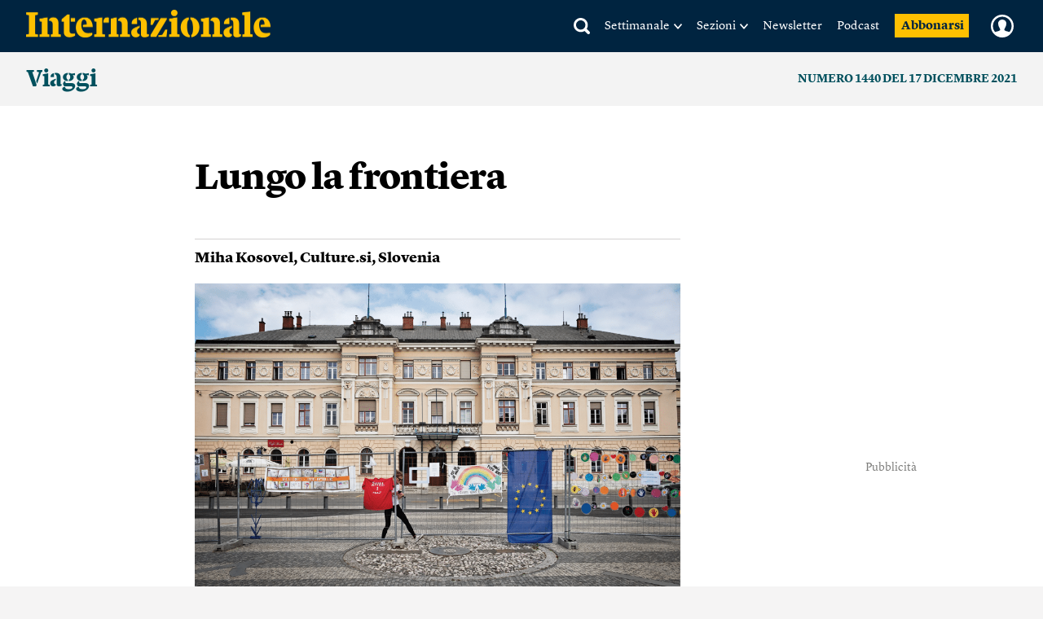

--- FILE ---
content_type: text/html; charset=utf-8
request_url: https://www.google.com/recaptcha/api2/aframe
body_size: 267
content:
<!DOCTYPE HTML><html><head><meta http-equiv="content-type" content="text/html; charset=UTF-8"></head><body><script nonce="2dn31xuk1prjBck0Z5GfQw">/** Anti-fraud and anti-abuse applications only. See google.com/recaptcha */ try{var clients={'sodar':'https://pagead2.googlesyndication.com/pagead/sodar?'};window.addEventListener("message",function(a){try{if(a.source===window.parent){var b=JSON.parse(a.data);var c=clients[b['id']];if(c){var d=document.createElement('img');d.src=c+b['params']+'&rc='+(localStorage.getItem("rc::a")?sessionStorage.getItem("rc::b"):"");window.document.body.appendChild(d);sessionStorage.setItem("rc::e",parseInt(sessionStorage.getItem("rc::e")||0)+1);localStorage.setItem("rc::h",'1769021860959');}}}catch(b){}});window.parent.postMessage("_grecaptcha_ready", "*");}catch(b){}</script></body></html>

--- FILE ---
content_type: text/css
request_url: https://static.internazionale.it/assets/fonts/Graphik/fonts.css?1
body_size: 343
content:
/*
        This font software is the property of Commercial Type.

        You may not modify the font software, use it on another website, or install it on a computer.

        License information is available at http://commercialtype.com/eula
        For more information please visit Commercial Type at http://commercialtype.com or email us at info[at]commercialtype.com

        Copyright (C) 2022 Schwartzco Inc.
        License: 2206-LRWWQP     
*/




@font-face {
  font-family: 'Graphik Web';
  src: url('Graphik-Black-Web.woff2') format('woff2'),
       url('Graphik-Black-Web.woff') format('woff');
  font-weight:  800;
  font-style:   normal;
  font-stretch: normal;
}

.Graphik-Black-Web {
  font-family: 'Graphik Web';
  font-weight:  800;
  font-style:   normal;
  font-stretch: normal;
}


@font-face {
  font-family: 'Graphik Web';
  src: url('Graphik-Bold-Web.woff2') format('woff2'),
       url('Graphik-Bold-Web.woff') format('woff');
  font-weight:  700;
  font-style:   normal;
  font-stretch: normal;
}

.Graphik-Bold-Web {
  font-family: 'Graphik Web';
  font-weight:  700;
  font-style:   normal;
  font-stretch: normal;
}


@font-face {
  font-family: 'Graphik Web';
  src: url('Graphik-Semibold-Web.woff2') format('woff2'),
       url('Graphik-Semibold-Web.woff') format('woff');
  font-weight:  600;
  font-style:   normal;
  font-stretch: normal;
}

.Graphik-Semibold-Web {
  font-family: 'Graphik Web';
  font-weight:  600;
  font-style:   normal;
  font-stretch: normal;
}


@font-face {
  font-family: 'Graphik Web';
  src: url('Graphik-RegularItalic-Web.woff2') format('woff2'),
       url('Graphik-RegularItalic-Web.woff') format('woff');
  font-weight:  400;
  font-style:   italic;
  font-stretch: normal;
}

.Graphik-RegularItalic-Web {
  font-family: 'Graphik Web';
  font-weight:  400;
  font-style:   italic;
  font-stretch: normal;
}


@font-face {
  font-family: 'Graphik Web';
  src: url('Graphik-Regular-Web.woff2') format('woff2'),
       url('Graphik-Regular-Web.woff') format('woff');
  font-weight:  400;
  font-style:   normal;
  font-stretch: normal;
}

.Graphik-Regular-Web {
  font-family: 'Graphik Web';
  font-weight:  400;
  font-style:   normal;
  font-stretch: normal;
}



--- FILE ---
content_type: text/css
request_url: https://static.internazionale.it/assets/fonts/Tiempos/fonts.css
body_size: 322
content:

@font-face {
    font-family: "Tiempos Web";
    src: url('tiempos-headline-regular.woff2') format('woff2');
    font-weight: normal;
    font-style: normal;
}

@font-face {
    font-family: "Tiempos Web";
    src: url('tiempos-headline-bold.woff2') format('woff2');
    font-weight: bold;
    font-style: normal;
}

@font-face {
    font-family: "Tiempos Web";
    src: url('tiempos-headline-semibold.woff2') format('woff2');
    font-weight: 600;
    font-style: normal;
}

--- FILE ---
content_type: text/javascript;charset=utf-8
request_url: https://api.cxense.com/public/widget/data?json=%7B%22context%22%3A%7B%22referrer%22%3A%22%22%2C%22neighborRemovalKeys%22%3A%5B%22id%22%5D%2C%22neighbors%22%3A%5B%224ff695be31b6a68c36064ace66393852796fa72a%22%2C%22f048a11c18df814b39dd800f34b82240ffb34478%22%2C%2250ff600fcc7af14c94ae7589193f54880a199b28%22%5D%2C%22categories%22%3A%7B%22testgroup%22%3A%2237%22%7D%2C%22parameters%22%3A%5B%7B%22key%22%3A%22userState%22%2C%22value%22%3A%22anon%22%7D%2C%7B%22key%22%3A%22testgroup%22%2C%22value%22%3A%2237%22%7D%5D%2C%22autoRefresh%22%3Afalse%2C%22url%22%3A%22https%3A%2F%2Fwww.internazionale.it%2Fmagazine%2Fmiha-kosovel%2F2021%2F12%2F16%2Flungo-la-frontiera-2%22%2C%22browserTimezone%22%3A%220%22%7D%2C%22widgetId%22%3A%22030249272c2475975ff310099a6cfc9dc99a638b%22%2C%22user%22%3A%7B%22ids%22%3A%7B%22usi%22%3A%22mkodxwfix8580mjn%22%7D%7D%2C%22prnd%22%3A%22mkodxwfiuaacjtvk%22%7D&media=javascript&sid=5856217674930773141&widgetId=030249272c2475975ff310099a6cfc9dc99a638b&experienceId=EXFJJ599SXD7&experienceActionId=showRecommendationsNHT6ZQBWGII918&trackingId=%7Bkpdx%7DAAAAqVlJ0bzyawoKZTVUR2pRQlVwZRIQbWtvZHh3Zml1YWFjanR2axoMRVhGSko1OTlTWEQ3IiUxODIwZWtvMGJvLTAwMDAzNnYxdGRvY2ZsdTVlbnVmcTR1OTdnKiFzaG93UmVjb21tZW5kYXRpb25zTkhUNlpRQldHSUk5MThSEnYtbADwGmc2ZzNkcWMwZmNaDjE4LjExNy4yNTIuMjIyYgNkbWNopubJywZwDngY&resizeToContentSize=true&useSecureUrls=true&usi=mkodxwfix8580mjn&rnd=2075319655&prnd=mkodxwfiuaacjtvk&tzo=0&experienceId=EXFJJ599SXD7&callback=cXJsonpCB2
body_size: 5991
content:
/**/
cXJsonpCB2({"httpStatus":200,"response":{"items":[{"author":"Claudio Rossi Marcelli","category0":"magazine","description":"Ho 45 anni e sono in carne, ma neanche troppo. Ogni volta che vado a mangiare dai miei, mia madre commenta i miei vestiti e la mia linea, mentre mio padre dice la sua sulle... Leggi","collection":"Related Articles Ribbon 30.01.25","title":"Una battuta di troppo","url":"https://www.internazionale.it/magazine/claudio-rossi-marcelli/2026/01/15/una-battuta-di-troppo","dominantimage":"https://media.internazionale.it/images/2026/01/16/327162-sd.png","pn-tags":["Posta@internazionale.it","article","paywall-active","premium","context-magazine-article"],"dominantthumbnail":"https://content-thumbnail.cxpublic.com/content/dominantthumbnail/26853ff801c1c07b460f9b1e35738d994388a161.jpg?696a4265","campaign":"undefined","og-article_tag":["Dear Daddy","Claudio Rossi Marcelli","Genitori","Figli","PESO","sovrappeso"],"testId":"3","id":"26853ff801c1c07b460f9b1e35738d994388a161","placement":"6","click_url":"https://api.cxense.com/public/widget/click/[base64]"},{"author":"Junko Terao","category0":"notizie","description":"Nell’ultimo anno il paese ha registrato un esodo senza precedenti, legato a ragioni economiche e alla facilità per i neozelandesi di trasferirsi in Australia. Leggi","collection":"Related Articles Ribbon 30.01.25","title":"La Nuova Zelanda si sta svuotando","url":"https://www.internazionale.it/notizie/junko-terao/2025/11/19/nuova-zelanda-emigrazione","dominantimage":"https://media.internazionale.it/images/2025/11/14/316800-sd.jpg","pn-tags":["ASIA E PACIFICO","article","free","context-article"],"dominantthumbnail":"https://content-thumbnail.cxpublic.com/content/dominantthumbnail/d3ae4071c6009c797654994e5ffbdd20d5357916.jpg?695a22d5","campaign":"undefined","og-article_tag":["Asia e Pacifico","Nuova Zelanda","Junko Terao","Australia","Emigrazione","Economia"],"testId":"3","id":"d3ae4071c6009c797654994e5ffbdd20d5357916","placement":"6","click_url":"https://api.cxense.com/public/widget/click/[base64]"},{"author":"Lorraine de Foucher","category0":"notizie","description":"Due giorni nella vita di due persone innamorate. Il primo, quando tutto comincia, e l’ultimo, quando ci si lascia. In questa puntata: Paul, 35 anni Leggi","collection":"Related Articles Ribbon 30.01.25","title":"“Mi comincia a toccare la coscia, io rimango di sasso”","url":"https://www.internazionale.it/notizie/lorraine-de-foucher/2026/01/20/mi-comincia-a-toccare-la-coscia-io-rimango-di-sasso","dominantimage":"https://media.internazionale.it/images/2025/07/10/297670-sd.jpg","pn-tags":["AMORE CHE VIENI","AMORE CHE VAI","article","free","context-article"],"dominantthumbnail":"https://content-thumbnail.cxpublic.com/content/dominantthumbnail/3965aab898618e2dd4ff8733da5a7c1892a3f5f5.jpg?6970f466","campaign":"undefined","og-article_tag":["Amore che vieni, amore che vai","Lorraine de Foucher","Amore","Relazioni","Corpo e mente"],"testId":"3","id":"3965aab898618e2dd4ff8733da5a7c1892a3f5f5","placement":"6","click_url":"https://api.cxense.com/public/widget/click/[base64]"}],"template":"<div data-cx_tqn5 tmp:class=\"cx-flex-module\" class=\"pn\">\n    <div class=\"pn-texts__wrapper\">\n        <h1>Consigliati</h1>\n    </div>\n\n    <section class=\"pn-main__wrapper pn-main__wrapper--small splide\" id=\"articles\">\n        <div class=\"splide__track\">\n            <div class=\"splide__list\">\n                <!--%\n          var items = data.response.items;\n          for (var i = 0; i < items.length; i++) {\n            var item = items[i];\n            var itemImage = item.dominantthumbnail || '';\n              // console.log(\"item_tags\", item[\"pn-tags\"]);\n           //var paywall = item[\"pn-tags\"] && item[\"pn-tags\"].includes(\"paywall-active\") ? 1 : 0;\n       // console.log(\"paywall\", paywall);\n          %-->\n\n                <!--% if (itemImage) { %-->\n                <div class=\"splide__slide\">\n                    <a tmp:id=\"{{cX.CCE.clickTracker(item)}}\" tmp:class=\"cx-item\" tmp:href=\"{{item.url}}\"\n                        tmp:target=\"_top\" tmp:title=\"{{item.title}}\">\n                        <img tmp:srcset=\"{{itemImage}} 300w, {{item.dominantimage}} 960w\"\n                            tmp:sizes=\"(max-width: 600px) 300px, 960px\" tmp:src=\"{{itemImage}}\" tmp:alt=\"\">\n                        <!-- <small>{{item.category0 || 'Unknown'}}</small> tag card -->\n                        <h3>{{item.title}}</h3>\n                        <strong>{{item.author || 'Unknown Author'}}</strong>\n                    </a>\n                </div>\n                <!--% } else { %-->\n                <div class=\"splide__slide\">\n                    <a tmp:id=\"{{cX.CCE.clickTracker(item)}}\" tmp:class=\"cx-item text-only\" tmp:href=\"{{item.url}}\"\n                        tmp:target=\"_top\" tmp:title=\"{{item.title}}\">\n                        <h3>{{item.title}}</h3>\n                        <!--% if (item.description) { %-->\n                        <span>{{item.description}}</span>\n                        <!--% } %-->\n                    </a>\n                </div>\n                <!--% } %-->\n                <!--% } %-->\n            </div>\n        </div>\n    </section>\n\n    <section class=\"pn-main__wrapper pn-main__wrapper--large\">\n        <!--%\n      var items = data.response.items;\n      for (var i = 0; i < items.length; i++) {\n        var item = items[i];\n        var itemImage = item.dominantthumbnail || '';\n        // console.log(\"item_tags\", item[\"pn-tags\"]);\n        // var paywall = item[\"pn-tags\"] && item[\"pn-tags\"].includes(\"paywall-active\") ? 1 : 0;\n       // console.log(\"paywall\", paywall);\n      %-->\n        <!--% if (itemImage) { %-->\n        <a tmp:id=\"{{cX.CCE.clickTracker(item)}}\" tmp:class=\"cx-item\" tmp:href=\"{{item.url}}\" tmp:target=\"_top\"\n            tmp:title=\"{{item.title}}\">\n            <img tmp:srcset=\"{{itemImage}} 300w, {{item.dominantimage}} 960w\"\n                tmp:sizes=\"(max-width: 600px) 300px, 960px\" tmp:src=\"{{itemImage}}\" tmp:alt=\"\">\n            <!-- <small>{{item.category0 || 'Unknown'}}</small> tag card -->\n            <h3>{{item.title}}</h3>\n            <strong>{{item.author || 'Unknown Author'}}</strong>\n        </a>\n        <!--% } else { %-->\n        <a tmp:id=\"{{cX.CCE.clickTracker(item)}}\" tmp:class=\"cx-item text-only\" tmp:href=\"{{item.url}}\"\n            tmp:target=\"_top\" tmp:title=\"{{item.title}}\">\n            <h3>{{item.title}}</h3>\n            <!--% if (item.description) { %-->\n            <span>{{item.description}}</span>\n            <!--% } %-->\n        </a>\n        <!--% } %-->\n        <!--% } %-->\n    </section>\n</div>\n<link href=\"https://cdn.jsdelivr.net/npm/@splidejs/splide@4.1.4/dist/css/splide.min.css\" rel=\"stylesheet\">","style":"@import url('https://fonts.googleapis.com/css2?family=Roboto&display=swap');\n\n@font-face {\n    font-family: \"Lyon Text\";\n    src: url(\"https://i.piano.io/managedservices/internazionale/lyon-text-regular.otf\") format(\"opentype\");\n    font-style: normal;\n    font-weight: 400;\n    font-display: swap;\n}\n\n@font-face {\n    font-family: \"Lyon Text\";\n    src: url(\"https://i.piano.io/managedservices/internazionale/lyon-text-regular-italic.otf\") format(\"opentype\");\n    font-style: italic;\n    font-weight: 400;\n    font-display: swap;\n}\n\n@font-face {\n    font-family: \"Lyon Text\";\n    src: url(\"https://i.piano.io/managedservices/internazionale/lyon-text-bold.otf\") format(\"opentype\");\n    font-style: normal;\n    font-weight: 700;\n    font-display: swap;\n}\n\n@font-face {\n    font-family: \"Lyon Text\";\n    src: url(\"https://i.piano.io/managedservices/internazionale/lyon-text-bold-italic.otf\") format(\"opentype\");\n    font-style: italic;\n    font-weight: 700;\n    font-display: swap;\n}\n\n@media screen and (max-width: 667px) {\n    #piano-spotlight {\n        margin: 0 -16px;\n    }\n}\n\n\n.cx-flex-module[data-cx_tqn5] {\n    --cx-columns: 3;\n    --cx-item-gap: 4px;\n    --cx-image-height: 109px;\n    --cx-background-color: #F5F3ED;\n    --cx-text-color: #555;\n    --cx-text-hover-color: #000;\n    --cx-font-size: 15px;\n    --cx-font-family: 'Lyon Text', arial, helvetica, sans-serif;\n    --cx-item-width: calc(100% / var(--cx-columns));\n\n    display: flex;\n    padding: 14px 16px 30px;\n    flex-direction: column;\n    justify-content: center;\n    align-items: center;\n    gap: 30px;\n    align-self: stretch;\n    background: var(--cx-background-color);\n    border-radius: 2px;\n    /*box-shadow: 0px 15px 40px 0px rgba(10, 14, 18, 0.10);*/\n    overflow: hidden;\n    margin-top: 20px;\n}\n\n@media screen and (max-width: 667px) {\n    .cx-flex-module[data-cx_tqn5] {\n        padding: 14px 0 30px;\n    }\n}\n\n.cx-flex-module[data-cx_tqn5] .cx-item {\n    display: flex;\n    align-items: flex-start;\n    flex-direction: column;\n    gap: 0;\n    width: 100%;\n    align-self: stretch;\n    text-decoration: none;\n}\n\n.cx-flex-module[data-cx_tqn5] .cx-item.text-only {\n    background: #FAFAFA;\n    padding: 15px;\n    box-sizing: border-box;\n}\n\n.cx-flex-module[data-cx_tqn5] img {\n    margin: 0 0 20px;\n    width: 100%;\n    height: var(--cx-image-height);\n    object-fit: cover;\n    background: #EFEFEF;\n}\n\n.cx-flex-module[data-cx_tqn5] .cx-item h3 {\n    margin: 0 0 15px;\n    font-family: var(--cx-font-family);\n    font-size: 20px;\n    font-style: normal;\n    font-weight: 700;\n    line-height: 27px;\n    color: #000000;\n}\n\n@media (max-width: 667px) {\n    .cx-flex-module[data-cx_tqn5] .cx-item h3 {\n        font-size: 19px;\n        line-height: 22px;\n    }\n}\n\n.cx-flex-module[data-cx_tqn5] .cx-item.text-only span {\n    font-family: var(--cx-font-family);\n    font-size: 90%;\n    color: var(--cx-text-color);\n    filter: opacity(0.5);\n    margin: 5px 0;\n    line-height: 1.3;\n}\n\n/*.cx-flex-module[data-cx_tqn5] .cx-item:hover {\n  opacity: 0.95;\n}*/\n\n.cx-flex-module[data-cx_tqn5] .cx-item:hover h3 {\n    color: var(--cx-text-hover-color);\n}\n\n/* @media screen and (max-width: 667px) {\n    .cx-flex-module[data-cx_tqn5] img {\n        height: unset;\n    }\n} */\n\n/* IE10+ */\n@media screen\\0 {\n    .cx-flex-module[data-cx_tqn5] {\n        background: #FFF;\n        padding: 4px;\n    }\n\n    .cx-flex-module[data-cx_tqn5] .cx-item {\n        width: calc(33% - 12px);\n        margin: 4px;\n    }\n\n    .cx-flex-module[data-cx_tqn5] img {\n        min-height: auto;\n    }\n\n    .cx-flex-module[data-cx_tqn5] .cx-item h3 {\n        font-family: Roboto, arial, helvetica, sans-serif;\n        font-size: 14px;\n        color: #555;\n        margin: 5px 0;\n    }\n\n    .cx-flex-module[data-cx_tqn5] .cx-item:hover h3 {\n        color: #000;\n    }\n\n    .cx-flex-module[data-cx_tqn5] .cx-item.text-only span {\n        font-family: Roboto, arial, helvetica, sans-serif;\n        color: #AAA;\n    }\n}\n\n.cx-flex-module[data-cx_tqn5] .pn-texts__wrapper {\n    display: flex;\n    flex-direction: column;\n    justify-content: center;\n    gap: 10px;\n    width: 100%;\n}\n\n@media (max-width: 667px) {\n    .cx-flex-module[data-cx_tqn5] .pn-texts__wrapper {\n        padding-left: 20px;\n    }\n}\n\n.cx-flex-module[data-cx_tqn5] .pn-texts__wrapper h1 {\n    margin: 0;\n    /*font-family: var(--cx-font-family);*/\n    font-family: 'Stencil';\n    font-size: 30px;\n    font-style: normal;\n    font-weight: normal;\n    line-height: 27px;\n    color: #000000;\n    letter-spacing: -0.25px;\n}\n\n.cx-flex-module[data-cx_tqn5] .pn-texts__wrapper p {\n    margin: 0;\n    font-family: var(--cx-font-family);\n    font-size: 18px;\n    font-style: normal;\n    font-weight: 400;\n    line-height: 27px;\n    text-align: center;\n    color: #000000;\n}\n\n.pn-main__wrapper--large {\n    display: grid;\n}\n\n.pn-main__wrapper--small.splide {\n    display: none;\n}\n\n@media (max-width: 667px) {\n    .cx-flex-module[data-cx_tqn5] .pn-main__wrapper--large {\n        display: none;\n    }\n\n    .cx-flex-module[data-cx_tqn5] .pn-main__wrapper--small.splide {\n        visibility: visible;\n        display: grid;\n    }\n}\n\n.cx-flex-module[data-cx_tqn5] .pn-main__wrapper {\n    grid-template-columns: repeat(3, 1fr);\n    gap: 30px;\n    justify-content: center;\n    border-top: 1px solid #D4D1D1;\n    padding-top: 10px;\n}\n\n@media (max-width: 667px) {\n    .cx-flex-module[data-cx_tqn5] .pn-main__wrapper {\n        grid-template-columns: 1fr;\n        padding-top: 16px;\n    }\n}\n\n.cx-flex-module[data-cx_tqn5] .pn-main__wrapper>* {\n    width: 100%;\n}\n\n@media (max-width: 667px) {\n    .pn-main__wrapper .splide__track {\n        padding-left: 16px !important;\n    }\n}\n\n.cx-flex-module[data-cx_tqn5] .cx-item small {\n    position: relative;\n    display: flex;\n    align-items: center;\n    margin: 0 0 7px;\n    font-family: var(--cx-font-family);\n    font-size: 14px;\n    font-style: normal;\n    font-weight: 700;\n    line-height: 12px;\n    letter-spacing: 0.6px;\n    text-transform: uppercase;\n    color: #2369AA;\n    gap: 8px;\n}\n\n/*.cx-flex-module[data-cx_tqn5] .cx-item:nth-of-type(1) small::after {\n    content: \"In+\";\n    display: flex;\n    align-items: center;\n    justify-content: center;\n    width: 38px;\n    height: 20px;\n    background: #FCBF0B;\n    text-transform: capitalize;\n    border-radius: 20px;\n    text-align: center;\n    color: #15253D;\n}\n\n.cx-flex-module[data-cx_tqn5] .cx-item:nth-of-type(3) small::after {\n    content: \"In+\";\n    display: flex;\n    align-items: center;\n    justify-content: center;\n    width: 38px;\n    height: 20px;\n    background: #FCBF0B;\n    text-transform: capitalize;\n    border-radius: 10px;\n    text-align: center;\n    color: #15253D;\n}*/\n\n/* .cx-flex-module[data-cx_tqn5] .cx-item small.subscribers_stamp::after {\n    content: \" \";\n    display: flex;\n    align-items: center;\n    justify-content: center;\n    width: 38px;\n    height: 20px;\n    background: url(https://static.internazionale.it/assets/img/icons/paywall.svg) no-repeat;\n} */\n\n.cx-flex-module[data-cx_tqn5] .cx-item strong {\n    margin: auto 0 0;\n    font-family: var(--cx-font-family);\n    font-size: 16px;\n    font-style: normal;\n    font-weight: 700;\n    line-height: 24px;\n    color: #666664;\n}\n\n.cx-flex-module[data-cx_tqn5] .splide__slide {\n    margin: 0 12px 30px 5px;\n    width: 100%;\n}\n\n@media (max-width: 667px) {\n    .cx-flex-module[data-cx_tqn5] .splide__slide {\n        width: 54% !important;\n    }\n}\n\n.cx-flex-module[data-cx_tqn5] .splide__arrows {\n    display: none;\n}\n\n.cx-flex-module[data-cx_tqn5] .splide__pagination {\n    bottom: -10px !important;\n}\n\n.cx-flex-module[data-cx_tqn5] .splide__pagination__page.is-active {\n    background: #000000 !important;\n}\n\n.cx-flex-module[data-cx_tqn5] .splide__pagination__page {\n    background: transparent !important;\n    border: 0.5px solid #000000 !important;\n    margin: 5px !important;\n}\n\n/* tailwind fix */\n.cx-flex-module[data-cx_tqn5] button.splide__pagination__page:focus {\n    outline: unset !important;\n}","head":"setTimeout( () => {\n  var splide = new Splide('#articles', {\n    type: 'loop',\n    pagination: true,\n    perPage: 1,\n    focus: 0,\n    autoplay: false,\n  }).mount();\n}, 500);","prnd":"mkodxwfiuaacjtvk"}})

--- FILE ---
content_type: text/javascript;charset=utf-8
request_url: https://api.cxense.com/public/widget/data?json=%7B%22context%22%3A%7B%22referrer%22%3A%22%22%2C%22neighborRemovalKeys%22%3A%5B%22id%22%5D%2C%22neighbors%22%3A%5B%5D%2C%22categories%22%3A%7B%22testgroup%22%3A%2237%22%7D%2C%22parameters%22%3A%5B%7B%22key%22%3A%22userState%22%2C%22value%22%3A%22anon%22%7D%2C%7B%22key%22%3A%22testgroup%22%2C%22value%22%3A%2237%22%7D%5D%2C%22autoRefresh%22%3Afalse%2C%22url%22%3A%22https%3A%2F%2Fwww.internazionale.it%2Fmagazine%2Fmiha-kosovel%2F2021%2F12%2F16%2Flungo-la-frontiera-2%22%2C%22browserTimezone%22%3A%220%22%7D%2C%22widgetId%22%3A%22042edd70653ba4da6bf21bf36d0abafd3db6ac8c%22%2C%22user%22%3A%7B%22ids%22%3A%7B%22usi%22%3A%22mkodxwfix8580mjn%22%7D%7D%2C%22prnd%22%3A%22mkodxwfiuaacjtvk%22%7D&media=javascript&sid=5856217674930773141&widgetId=042edd70653ba4da6bf21bf36d0abafd3db6ac8c&experienceId=EXFJJ599SXD7&experienceActionId=showRecommendationsF441BK6X4NQO26&trackingId=%7Bkpdx%7DAAAAqUrT3C_yawoKZTVUR2pRQlVwZRIQbWtvZHh3Zml1YWFjanR2axoMRVhGSko1OTlTWEQ3IiUxODIwZWtvMGJvLTAwMDAzNnYxdGRvY2ZsdTVlbnVmcTR1OTdnKiFzaG93UmVjb21tZW5kYXRpb25zRjQ0MUJLNlg0TlFPMjZSEnYtbADwGmc2ZzNkcWMwZmNaDjE4LjExNy4yNTIuMjIyYgNkbWNopubJywZwDngY&resizeToContentSize=true&useSecureUrls=true&usi=mkodxwfix8580mjn&rnd=1939271869&prnd=mkodxwfiuaacjtvk&tzo=0&experienceId=EXFJJ599SXD7&callback=cXJsonpCB1
body_size: 11904
content:
/**/
cXJsonpCB1({"httpStatus":200,"response":{"items":[{"author":"Pauline Verduzier","category0":"magazine","description":"Si può essere femministe e consumare pornografia che rappresenta dinamiche di dominio maschile? Tra desiderio e senso di colpa, molte si interrogano sul proprio piacere Leggi","collection":"Copy of Right Rail 20.02.2025 CltC","body":["Audrey (tutti i nomi sono di fantasia) ha cominciato a guardare il porno a 16 anni su una grande piattaforma di streaming gratuito. All’inizio non pensava alle condizioni di produzione dei video, ma da un anno ha cominciato a farsi qualche domanda: gli attori e le attrici sono davvero consenzienti? Quello che guarda contribuisce a perpetuare un sistema di dominio degli uomini sulle donne? Oggi, a vent’anni, la studente che vive nel Canton Vallese, in Svizzera, prova una forma di ambivalenza tra le sue convinzioni e questa abitudine.","“Sono femminista, ma mi sono abituata a guardare contenuti piuttosto violenti o comunque non teneri né rispettosi, con una forte componente di sottomissione femminile. E mi sono accorta di essere sempre più eccitata da questa dinamica anche nella mia vita sessuale. Se non c’è, mi annoio. Preciso che mi accade solo con gli uomini. Sono attratta anche dalle donne, ma con loro cerco altro”, dice. Queste fantasie le provocano un senso di colpa. “A volte mi dico che è una questione di gusti. Altre mi rimprovero perché sto legittimando un sistema in cui gli uomini sono violenti con le donne. So che è un problema, ma non so come rimediare”.","Nel suo saggio Pornografilles. Comment les femmes consomment du porno la giornalista Jane Roussel ha indagato le origini di questo senso di colpa che ha ritrovato in molte testimonianze. Spiega che la visione della pornografia si è democratizzata anche tra le donne: in una ricerca statunitense pubblicata sul Journal of Women’s Health e condotta su 706 donne eterosessuali, l’83 per cento aveva visto un porno e il 43,5 per cento li guardava per masturbarsi. Ciò non significa che il loro rapporto con questa pratica fosse sereno.","La relazione con il porno ne riflette una altrettanto conflittuale con la sessualità in generale. Quasi tutte le intervistate hanno parlato dell’assenza di un’educazione sessuale e hanno detto di aver interiorizzato, durante l’infanzia, una stigmatizzazione dell’autoerotismo femminile. E il senso di colpa aumenta quando cercano video che mostrano scene violente: “In tante mi hanno parlato di immagini brutali, di gang bang, situazioni in cui le donne non hanno voce in capitolo o mostrano dolore. Non capiscono perché ne sono eccitate e si sentono destabilizzate. Alcune attiviste femministe pensano addirittura di tradire la propria causa. Parlano spesso di dissonanza cognitiva”, spiega la giornalista.","Non sorprende se si pensa a quanto la violenza maschile contro le donne permea le rappresentazioni culturali. Va al di là del porno e precede la sua invenzione. “Già dal diciottesimo secolo le donne potevano rappresentare la sessualità solo attraverso una forma di costrizione, perché se avevano dei desideri erano assimilate alle prostitute”, prosegue Roussel. I romanzi erotici di scrittrici come Suzanne Giroust de Morency erotizzano la violenza sessuale: la donna dice di no, e prova piacere dopo aver “ceduto”.","Le storie che mettono in scena la negazione del consenso si trovano anche in fiabe come La bella addormentata nel bosco . In altre parole, questa violenza è talmente presente nel nostro quotidiano da riflettersi nel nostro immaginario, e quindi pure nel consumo della pornografia. “È rassicurante pensare che queste fantasie si iscrivono in una cultura e in una storia contro le quali è difficile lottare”, conclude Roussel.","Bettina, insegnante di 45 anni che vive a Ginevra, ha fatto un percorso di riflessione simile. Consuma spesso pornografia per “regolare lo stress”. “La guardo perché mi eccita e riesco ad avere più orgasmi ravvicinati”, confida. “Mi sono però sentita eticamente a disagio quando ho capito che mi piacevano le rappresentazioni di sesso non consensuale. L’ho vissuta molto male, mi vergognavo”. Bettina si è quindi orientata verso produzioni femministe, in particolare i film della regista Erika Lust.","“Ho perfino pagato per guardare del porno più etico, ma mi annoiavo da morire. È come se fossi stata condizionata ad apprezzare una violenza che disapprovo e a cui non aspiro nella vita”, prosegue. Con le letture sull’argomento Bettina ha accettato che questa violenza possa far parte del suo immaginario erotico. “Mi ha aiutato a dirmi che si trattava del mio piacere e che, nonostante i miei valori femministi, potevo masturbarmi guardando cose che in altri contesti respingo”. Bettina si pone comunque il problema del trattamento degli attori e, soprattutto, delle attrici. Evita i film in cui le sembra che il consenso non sia libero e informato.","I vari scandali che hanno attraversato l’industria del porno hanno reso diffidenti alcune consumatrici (e, sicuramente, anche alcuni consumatori). Diverse donne, disgustate dal porno più diffuso, preferiscono boicottarlo rivolgendosi ad altre forme di pornografia. Roussel ha individuato alcune strategie adottate da donne che si sono messe in discussione: guardarne meno, preferire contenuti etichettati come “femministi” o etici, seguire le produzioni di attrici indipendenti o scegliere fumetti, libri o audio in cui, in linea di principio, “nessuno ha sofferto”.","Mylène, scrittrice di 30 anni, ha trovato un’alternativa nell’audioporno. In questi podcast gli attori e le attrici leggono una sceneggiatura o danno indicazioni per la masturbazione. “Lo trovo più sexy e mi dà molto piacere”, dice. “A forza di interrogarmi sul porno, era diventato meno eccitante”. La giovane ha smesso di guardarlo sulle grandi piattaforme poco dopo i vent’anni, quando ha cominciato a seguire attrici e registe impegnate come Liza Del Sierra e Ovidie. Si è inoltre resa conto di aver spesso cercato di riprodurre nella sua vita sessuale quello che vedeva nei film. “Quando mi sono staccata dal porno dominante ho rimesso in discussione alcune mie convinzioni. Ho esplorato la mia sessualità”.","Anche Adeline, un’educatrice di 46 anni, ha smesso di guardare il porno quando si è resa conto che non riusciva più a masturbarsi senza l’aiuto di un video che metteva in scena il dominio maschile. Pure se ritiene che si può essere femministe e desiderare di essere dominate a letto e che il porno le ha consentito di esplorare le sue fantasie, non le piaceva come stava modificando il suo sguardo. “Quando mi capitava un’attrice non depilata, mi chiedevo se il video mi sarebbe piaciuto. Ho deciso di prendermi una pausa. Prima lo guardavo una o due volte alla settimana. Ora non lo faccio da un mese. Non voglio più alimentare un meccanismo che condanno”. ◆ gim","Internazionale pubblica ogni settimana una pagina di lettere. Ci piacerebbe sapere cosa pensi di questo articolo. \n                Scrivici a: posta@internazionale.it"],"title":"Quando le donne guardano il porno","url":"https://www.internazionale.it/magazine/pauline-verduzier/2026/01/15/quando-le-donne-guardano-il-porno","dominantimage":"https://media.internazionale.it/images/2026/01/15/326579-sd.jpg","dominantthumbnail":"https://content-thumbnail.cxpublic.com/content/dominantthumbnail/4ff695be31b6a68c36064ace66393852796fa72a.jpg?6970f168","campaign":"undefined","og-article_tag":["Sessualità","Pauline Verduzier","Sesso","Porno","Femminismo","Pornografia","#logosedizioni","Corpo e mente"],"testId":"5","id":"4ff695be31b6a68c36064ace66393852796fa72a","placement":"6","click_url":"https://api.cxense.com/public/widget/click/[base64]"},{"author":"Cas Mudde","category0":"magazine","description":"Donald Trump sembra determinato a trasformare il torneo dell’estate 2026, organizzato congiuntamente con Canada e Messico, in una “coppa del mondo Maga” Leggi","collection":"Copy of Right Rail 20.02.2025 CltC","body":["A dicembre lo spettacolo di Don e Johnny è arrivato a Washington. Dopo varie esibizioni alla Casa Bianca, e alcune tappe del tour in Egitto, Qatar e Arabia Saudita, il presidente degli Stati Uniti Donald Trump e quello della Fifa Gianni Infantino – “Johnny” come lo chiama Trump – hanno condotto il sorteggio per la fase a gironi dei mondiali di calcio maschili del 2026 al John F. Kennedy center for the performing arts, dove Johnny ha assegnato al suo amico il “premio Fifa per la pace”, inventato per l’occasione. È stata un’inaugurazione appropriata per quello che si preannuncia come il peggior mondiale di sempre, in termini calcistici, ambientali e politici.","Negli ultimi mesi i tifosi hanno celebrato la storica qualificazione di Capo Verde, Haiti e Curaçao, la “nazione più piccola di sempre” a entrare nel torneo (ma tecnicamente non sono uno stato indipendente). Tuttavia, il motivo di queste “favole alla Cenerentola” risiede nel fatto che la Fifa ha aumentato del 50 per cento il numero di partecipanti al torneo, da 32 nel 2022 a 48 in questa edizione. Eppure, anche quando avevano meno paesi, i mondiali si sono sempre svolti in gironi con troppe partite non competitive, che si concludevano con risultati schiaccianti come 10-1 o 7-0. La fase a gironi del 2026 sarà ancora più noiosa del solito.","Donald Trump sembra determinato a trasformare il torneo dell’estate 2026, organizzato congiuntamente con Canada e Messico, in una “coppa del mondo Maga”","E non ne risentirà negativamente solo il gioco, perché sarà di gran lunga la peggiore edizione in termini di costi ambientali. La Fifa e Infantino si vantano delle loro iniziative di sostenibilità. Sul sito dell’organizzazione si legge: “La Fifa prende sul serio le proprie responsabilità sociali e s’impegna a favorire lo sviluppo sostenibile, in particolare per quanto riguarda gli aspetti legati al clima e i diritti umani”. È ambientalismo di facciata, e nient’altro.","In questi mondiali ci saranno quaranta partite in più, un aumento di quasi due terzi rispetto al Qatar nel 2022. E il territorio in cui si giocheranno sarà il più vasto di sempre. Mentre nel 2022 la distanza maggiore tra due stadi era stata di soli 55 chilometri, nel 2026 sarà di 4.500 chilometri. Secondo una stima la distanza minima che le squadre e i tifosi dovranno percorrere nella fase a gironi è di 1.868 chilometri. La distanza maggiore, nel girone J, sarà di ben 10.338 chilometri. A peggiorare le cose, le varie città che ospiteranno le partite non sono servite da collegamenti ferroviari (o ne hanno pochi) e questo significa che tutti dovranno viaggiare in aereo per raggiungerle. Sarà anche quasi sicuramente il mondiale più costoso di sempre. In molti si sono lamentati del sistema di vendita e dei prezzi dei biglietti. Eppure la Fifa dice di averne venduti già più di un milione. In realtà, sembra che molti tagliandi siano stati acquistati per la rivendita sul mercato secondario (promossa dalla stessa Fifa), mentre un biglietto per una semifinale può arrivare a quasi un milione di dollari.","Infine, questi saranno i mondiali più politicizzati della storia. Questi campionati di calcio in passato sono stati usati da personaggi disgustosi, tra cui la giunta militare argentina (1978), il dittatore russo Vladimir Putin (2018) e l’autoritaria famiglia reale del Qatar (2022) per rivendere il proprio paese presentandosi con una falsa immagine di “modernità” e “normalità”.","Stavolta, invece, Trump sembra determinato a trasformare il torneo, organizzato congiuntamente con Canada e Messico, in una “coppa del mondo Maga”. Mettendosi a capo della task force della manifestazione il presidente ha chiarito che il trofeo si svolgerà secondo le sue regole. La sua amministrazione ha avvertito i tifosi di non prolungare la propria permanenza oltre la scadenza del visto. Più di recente, mentre gli haitiani ancora festeggiavano la qualificazione del loro paese, la Casa Bianca ha dichiarato che non saranno i benvenuti.","Quando gli è stato chiesto se i tifosi potranno partecipare a proteste per la Palestina, Trump ha risposto: “Penso che le persone possano protestare. Dovete farlo in maniera ragionevole, non necessariamente amichevole, ma ragionevole. Altrimenti, la procuratrice generale Pam Bondi verrà a cercarvi e avrete un grosso problema”. E c’è da aspettarsi che la polizia di frontiera e l’Ice si daranno da fare per terrorizzare le persone (non bianche) dentro e fuori gli stadi.","Ma Trump userà i mondiali anche per ragioni di politica interna, ancora una volta con il sostegno della Fifa. In una conferenza stampa ha dichiarato che potrà escludere alcune località ospitanti (naturalmente, città e stati governati dai democratici) spostando altrove le partite.","Nonostante tutto questo, e in netto contrasto con quanto accaduto alla vigilia dei mondiali del Qatar del 2022, dominati dagli appelli al boicottaggio con l’hashtag #BoycottQatar, finora non si sono levate voci a invocare #boycottUsa2026. Forse è arrivato il momento di avviare questo dibattito. ◆ fdl","Questo articolo è uscito sul quotidiano svedese Aftonbladet.","Internazionale pubblica ogni settimana una pagina di lettere. Ci piacerebbe sapere cosa pensi di questo articolo. \n                Scrivici a: posta@internazionale.it"],"title":"I peggiori mondiali della storia del calcio","url":"https://www.internazionale.it/magazine/cas-mudde/2026/01/15/i-peggiori-mondiali-della-storia-del-calcio","dominantimage":"https://media.internazionale.it/images/2026/01/19/327922-sd.png","dominantthumbnail":"https://content-thumbnail.cxpublic.com/content/dominantthumbnail/f048a11c18df814b39dd800f34b82240ffb34478.jpg?696f904c","campaign":"undefined","og-article_tag":["Cas Mudde","Stati Uniti","mondiali","New York","Cas Mudde","#logosedizioni"],"testId":"5","id":"f048a11c18df814b39dd800f34b82240ffb34478","placement":"6","click_url":"https://api.cxense.com/public/widget/click/[base64]"},{"author":"Pierre Haski","category0":"opinione","description":"Il presidente degli Stati Uniti ha smantellato l’ordine mondiale e ne ha imposto uno basato sulle sue ambizioni imperialistiche Leggi","collection":"Copy of Right Rail 20.02.2025 CltC","body":["Un anno fa in questa rubrica scrivevo : “Allacciate le cinture, turbolenze in arrivo!”. Alla fine la realtà dell’anno appena trascorso ha superato di gran lunga quello che potevamo immaginare all’epoca. Il ritorno di Donald Trump alla Casa Bianca ha mandato in frantumi tutte le consuetudini nei rapporti internazionali, già intaccate dall’invasione russa dell’Ucraina e dalla guerra israeliana a Gaza.","Trump si è progressivamente sbarazzato di tutti gli ostacoli. In una recente intervista al New York Times, ha confermato di non avere alcun rispetto per gli obblighi del diritto internazionale e ha spiegato di considerare come unico limite la sua “moralità”. In una lettera indirizzata al primo ministro norvegese a proposito della Groenlandia, Trump ha sottolineato che non avendo ricevuto dalla Norvegia il Nobel per la pace, non si sente più obbligato a “pensare solo alla pace”.","Il 2025 è stato l’anno dello smantellamento dell’ordine internazionale creato dopo la seconda guerra mondiale, sostituito da un ordine trumpiano dalle tinte imperiali: la legge di un uomo solo, a conti fatti.","Ma come possiamo definire questo nuovo ordine? Passo dopo passo, Trump ha costruito un edificio di cui ogni giorno scopriamo nuove ramificazioni. Ecco qualche esempio.","Innanzitutto ha rinnegato le alleanze e perfino i tradizionali legami d’amicizia degli Stati Uniti. È il caso della Groenlandia, su cui ha creato un conflitto tra stati della Nato, un tempo pilastro della politica statunitense. Il Regno Unito ha scoperto che la sua “relazione speciale” con gli Stati Uniti non vale più granché, mentre l’Europa subisce ogni giorno il disprezzo dell’amministrazione americana. Il primo assaggio lo aveva avuto lo scorso febbraio con il discorso tenuto dal vicepresidente JD Vance a Monaco.","Poi c’è la dottrina Monroe, o “Donroe” (un mix tra Monroe e Donald), basata sul ritorno dell’egemonia di Washington sull’emisfero occidentale e simboleggiata dal rapimento del presidente venezuelano Nicolás Maduro nel suo palazzo di Caracas. Il presidente brasiliano Lula ha scritto sul New York Times che “questo emisfero appartiene a tutti noi”, ma Trump non se ne cura.","L’arroganza del presidente degli Stati Uniti cresce con i suoi successi. Trump distribuisce dazi doganali e minacce di bombardamenti come gli pare. Maltratta i presunti amici dell’America, e questo è un trauma per gli europei che hanno cercato di lusingarlo. Ma tratta con riguardo quelli che considera suoi pari, gli altri “uomini forti” del pianeta.","Vladimir Putin, ricercato per crimini contro l’umanità, è stato appena invitato a far parte del futuro “consiglio della pace” incaricato di gestire l’attuazione del piano di Trump per Gaza. Il presidente russo non se lo sarebbe mai aspettato, così come non credeva ai suoi occhi quando gli è stato steso davanti il tappeto rosso in Alaska, mentre Volodymyr Zelenskyj era stato umiliato alla Casa Bianca.","L’unico limite al potere di Trump è rappresentato dalla Cina di Xi Jinping, l’altra superpotenza del ventunesimo secolo. Ma forse potrebbe esserci un altro limite, ovvero la capacità del resto del mondo di dire “no”, prima o poi, a un’autoproclamata egemonia statunitense. È la grande lezione di quest’anno di forti turbolenze mondiali.","(Traduzione di Andrea Sparacino)"],"title":"Dal suo ritorno al potere Trump ha stravolto il mondo","url":"https://www.internazionale.it/opinione/pierre-haski/2026/01/20/in-un-anno-dal-ritorno-al-potere-trump-ha-scombussolato-il-mondo","dominantimage":"https://media.internazionale.it/images/2026/01/20/328114-sd.png","dominantthumbnail":"https://content-thumbnail.cxpublic.com/content/dominantthumbnail/50ff600fcc7af14c94ae7589193f54880a199b28.jpg?6970a0e8","campaign":"undefined","og-article_tag":["Stati Uniti","Pierre Haski","Diplomazia","Donald Trump"],"testId":"5","id":"50ff600fcc7af14c94ae7589193f54880a199b28","placement":"6","click_url":"https://api.cxense.com/public/widget/click/[base64]"}],"template":"<div data-cx_lbhh tmp:class=\"cx-image-on-left\">\n    <div class=\"pn-texts__wrapper\">\n        <h1>Leggi anche</h1>\n    </div>\n    <!--%\n    var items = data.response.items;\n    for (var i = 0; i < items.length; i++) {\n      var item = items[i];\n      //console.log('item', item);\n    %-->\n    <a tmp:id=\"{{cX.CCE.clickTracker(item)}}\" tmp:href=\"{{item.url}}\" tmp:class=\"cx-item\" tmp:target=\"_top\"\n        tmp:title=\"{{item.title}}\">\n        <!--% if (item.dominantthumbnail) { %-->\n\n        <!-- <small>{{item.category0 || ''}}</small> -->\n        <img tmp:srcset=\"{{item.dominantthumbnail}}, {{item.dominantimage}} 2x\" tmp:src=\"{{item.dominantthumbnail}}\"\n            tmp:alt=\"\">\n        <div class=\"piano_related_title\">{{item.title}}</div>\n        <strong>{{item.author || ''}}</strong>\n        <!--% } %-->\n        <!--% if (!item.dominantthumbnail && item.description) { %-->\n        <span>{{item.description}}</span>\n        <!--% } %-->\n    </a>\n    <!--% } %-->\n</div>","style":"@import url('https://fonts.googleapis.com/css2?family=Roboto&display=swap');\n\n\n@font-face {\n    font-family: \"Lyon Text\";\n    src: url(\"https://i.piano.io/managedservices/internazionale/lyon-text-regular.otf\") format(\"opentype\");\n    font-style: normal;\n    font-weight: 400;\n    font-display: swap;\n}\n\n@font-face {\n    font-family: \"Lyon Text\";\n    src: url(\"https://i.piano.io/managedservices/internazionale/lyon-text-regular-italic.otf\") format(\"opentype\");\n    font-style: italic;\n    font-weight: 400;\n    font-display: swap;\n}\n\n@font-face {\n    font-family: \"Lyon Text\";\n    src: url(\"https://i.piano.io/managedservices/internazionale/lyon-text-bold.otf\") format(\"opentype\");\n    font-style: normal;\n    font-weight: 700;\n    font-display: swap;\n}\n\n@font-face {\n    font-family: \"Lyon Text\";\n    src: url(\"https://i.piano.io/managedservices/internazionale/lyon-text-bold-italic.otf\") format(\"opentype\");\n    font-style: italic;\n    font-weight: 700;\n    font-display: swap;\n}\n\n@media screen and (max-width: 959px) {\n    #piano-sidebar {\n        margin-bottom: -50px;\n        margin-top: 85px;\n    }\n    \n    .paywall-active #piano-sidebar {\n        margin-bottom: -50px;\n        margin-top: 30px;\n    }\n\n}\n\n.piano_related_title {\n    font-size: 22px;\n    line-height: 26px;\n    letter-spacing: -0.1px;\n    font-weight: 700;\n    margin: 16px 0 24px;\n}\n\n.cx-image-on-left[data-cx_lbhh] {\n    --cx-columns: 3;\n    --cx-item-gap: 4px;\n    --cx-image-height: 147px;\n    --cx-background-color: #F5F3ED;\n    --cx-text-color: #555;\n    --cx-text-hover-color: #000;\n    --cx-font-size: 15px;\n    --cx-font-family: 'Lyon Text', arial, helvetica, sans-serif;\n    --cx-item-width: calc(100% / var(--cx-columns));\n    display: flex;\n    /*padding: 25px;*/\n    max-width: 360px;\n    margin: 0 auto;\n    flex-direction: column;\n    justify-content: center;\n    align-items: flex-start;\n    gap: 20px;\n}\n\n@media screen and (max-width: 959px) {\n    .cx-image-on-left[data-cx_lbhh] {\n        max-width: unset;\n        margin: unset;\n    }\n}\n\n.cx-image-on-left[data-cx_lbhh] .cx-item {\n    border-top: 1px solid #D4D1D1;\n    padding: 16px 0 0;\n    width: 100%;\n    /*max-width: 320px;*/\n    text-decoration: none;\n    display: flex;\n    justify-content: flex-start;\n    flex-direction: column;\n}\n\n@media screen and (max-width: 959px) {\n    .cx-image-on-left[data-cx_lbhh] .cx-item {\n        padding: 16px 0 0;\n    }\n}\n\n.cx-image-on-left[data-cx_lbhh] .cx-item:nth-of-type(3) {\n    border-bottom: none;\n}\n\n.cx-image-on-left[data-cx_lbhh] img {\n    /* margin: 10px 0 0; */\n    width: var(--cx-image-width);\n    height: var(--cx-image-height);\n    object-fit: cover;\n    margin-right: var(--cx-item-padding);\n    border-radius: var(--cx-image-radius);\n}\n\n@media screen and (max-width: 959px) {\n    .cx-image-on-left[data-cx_lbhh] img {\n        height: 200px;\n        max-height: 420px;\n        max-width: 640px;\n        /* margin: 10px 0 12px; */\n    }\n}\n\n.cx-image-on-left[data-cx_lbhh] h3 {\n    margin: 0 0 15px;\n    font-family: var(--cx-font-family);\n    font-size: var(--cx-font-size);\n    color: var(--cx-text-color);\n    margin: 0;\n    line-height: 1.3;\n}\n\n.cx-image-on-left[data-cx_lbhh] h3 span {\n    display: block;\n    font-family: var(--cx-font-family);\n    font-size: 90%;\n    color: var(--cx-text-color);\n    filter: opacity(0.5);\n    margin: 0;\n    line-height: 1.3;\n}\n\n/*.cx-image-on-left[data-cx_lbhh] .cx-item:hover {\n  box-shadow: #DDD 0 0 20px;\n  transition: box-shadow 0.3s;\n}*/\n\n.cx-image-on-left[data-cx_lbhh] .cx-item:hover h3 {\n    color: var(--cx-text-hover-color);\n}\n\n/* IE10+ */\n@media screen\\0 {\n    .cx-image-on-left[data-cx_lbhh] {\n        background: #FFF;\n    }\n\n    .cx-image-on-left[data-cx_lbhh] .cx-item {\n        border-bottom: solid 1px #DDD;\n        padding: 10px;\n        width: calc(100% - 20px);\n    }\n\n    .cx-image-on-left[data-cx_lbhh] img {\n        width: 100px;\n        min-width: 100px;\n        height: auto;\n        margin-right: 10px;\n        border: none;\n    }\n\n    .cx-image-on-left[data-cx_lbhh] h3 {\n        font-family: Roboto, arial, helvetica, sans-serif;\n        font-size: 14px;\n        color: #555;\n    }\n\n    .cx-image-on-left[data-cx_lbhh] .cx-item:hover h3 {\n        color: #000;\n    }\n\n    .cx-image-on-left[data-cx_lbhh] .cx-item h3 span {\n        font-family: Roboto, arial, helvetica, sans-serif;\n        color: #AAA;\n        font-weight: normal;\n    }\n}\n\n.cx-image-on-left[data-cx_lbhh] .pn-texts__wrapper {\n    display: flex;\n    flex-direction: column;\n    justify-content: center;\n    align-items: flex-start;\n    width: 100%;\n}\n\n\n.cx-image-on-left[data-cx_lbhh] .pn-texts__wrapper h1 {\n    margin: 0;\n    /*font-family: var(--cx-font-family);*/\n    font-family: 'Stencil';\n    font-size: 30px;\n    font-style: normal;\n    font-weight: normal;\n    line-height: 34px;\n    color: #000000;\n    white-space: nowrap;\n    letter-spacing: -0.25px;\n}\n\n.cx-image-on-left[data-cx_lbhh] .pn-texts__wrapper p {\n    margin: 0;\n    font-family: var(--cx-font-family);\n    font-size: 18px;\n    font-style: normal;\n    font-weight: 400;\n    line-height: 27px;\n    color: #000000;\n}\n\n.cx-image-on-left[data-cx_lbhh] .cx-item small {\n    margin: 0 0 7px;\n    font-family: var(--cx-font-family);\n    font-size: 12px;\n    font-style: normal;\n    font-weight: 700;\n    line-height: 12px;\n    letter-spacing: 0.6px;\n    text-transform: uppercase;\n    color: #2369AA;\n}\n\n@media screen and (max-width: 959px) {\n    .cx-image-on-left[data-cx_lbhh] .cx-item small {\n        font-size: 14px;\n        line-height: 20px;\n    }\n}\n\n.cx-image-on-left[data-cx_lbhh] .cx-item strong {\n    display: block;\n    margin-bottom: 4px;\n    font-family: var(--cx-font-family);\n    font-size: 18px;\n    font-style: normal;\n    font-weight: 700;\n    line-height: 20px;\n    color: #666664;\n}","prnd":"mkodxwfiuaacjtvk"}})